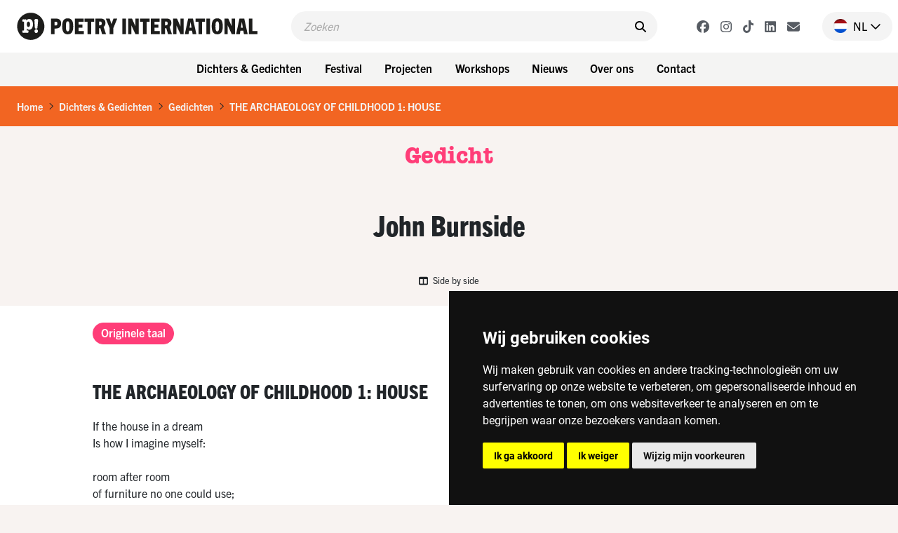

--- FILE ---
content_type: text/html; charset=UTF-8
request_url: https://www.poetryinternational.com/nl/poets-poems/poems/poem/103-6515_THE-ARCHAEOLOGY-OF-CHILDHOOD-1-HOUSE
body_size: 8669
content:
<!DOCTYPE html>
<html lang="nl">
<head>

<!-- Google Tag Manager hobl -->
<script>(function(w,d,s,l,i){w[l]=w[l]||[];w[l].push({'gtm.start':
    new Date().getTime(),event:'gtm.js'});var f=d.getElementsByTagName(s)[0],
    j=d.createElement(s),dl=l!='dataLayer'?'&l='+l:'';j.async=true;j.src=
    'https://www.googletagmanager.com/gtm.js?id='+i+dl;f.parentNode.insertBefore(j,f);
    })(window,document,'script','dataLayer','GTM-NJNVXDLZ');</script>
<!-- End Google Tag Manager -->

<!-- Google tag (gtag.js) -->
<script async src="https://www.googletagmanager.com/gtag/js?id=G-LTH06ZJDHS"></script>
<script>
  window.dataLayer = window.dataLayer || [];
  function gtag(){dataLayer.push(arguments);}
  gtag('js', new Date());
  gtag('config', 'G-LTH06ZJDHS');
</script>

<title>THE ARCHAEOLOGY OF CHILDHOOD 1: HOUSE - John  Burnside - Verenigd Koninkrijk - Poetry International</title>
<meta charset="utf-8">
<meta name="viewport" content="width=device-width">
<meta name="search_title" content="THE ARCHAEOLOGY OF CHILDHOOD 1: HOUSE">
<meta name="description" content="">
<meta name="robots" content="index, follow">
<link rel="icon" href="/favicon.ico">

<!-- ----------------------------------------------------------------
    ______ ____
   |  ____|  _ \       FreshBits BV
   | |__  | |_) |      Internet Communicatie
   |  __| |  _ <
   | |    | |_) |      Amsterdam, The Netherlands
   |_|    |____/       www.freshbits.nl

------------------------------------------------------------------>

<script src="https://code.jquery.com/jquery-3.2.1.min.js" integrity="sha256-hwg4gsxgFZhOsEEamdOYGBf13FyQuiTwlAQgxVSNgt4=" crossorigin="anonymous"></script>
<link href="https://cdn.jsdelivr.net/npm/bootstrap@5.0.2/dist/css/bootstrap.min.css" rel="stylesheet" integrity="sha384-EVSTQN3/azprG1Anm3QDgpJLIm9Nao0Yz1ztcQTwFspd3yD65VohhpuuCOmLASjC" crossorigin="anonymous">
<script src="https://cdn.jsdelivr.net/npm/bootstrap@5.0.2/dist/js/bootstrap.bundle.min.js" integrity="sha384-MrcW6ZMFYlzcLA8Nl+NtUVF0sA7MsXsP1UyJoMp4YLEuNSfAP+JcXn/tWtIaxVXM" crossorigin="anonymous"></script>

<link rel="preconnect" href="https://fonts.googleapis.com">
<link rel="preconnect" href="https://fonts.gstatic.com" crossorigin>
<link href="https://fonts.googleapis.com/css2?family=Cutive&family=Roboto+Condensed:wght@700&family=Roboto:wght@400;500;800&display=swap" rel="stylesheet">

<!-- American Typewriter -->
<link rel="stylesheet" href="https://use.typekit.net/jrb1jbd.css">
<!-- Trade Gothic Next -->
<link rel="stylesheet" href="https://use.typekit.net/ude1zad.css">

<!-- FontAwesome -->
<script src="/js/fontawesome/fontawesome.min.js"></script>
<script src="/js/fontawesome/regular.min.js"></script>
<script src="/js/fontawesome/light.min.js"></script>
<script src="/js/fontawesome/solid.min.js"></script>
<script src="/js/fontawesome/brands.min.js"></script>

<script src="/js/poetry.js" crossorigin="anonymous"></script>
<link rel="stylesheet" href="/css/poetry.css?v=202505092">

<script> 
                        (function(i,s,o,g,r,a,m){i['GoogleAnalyticsObject']=r;i[r]=i[r]||function(){
                        (i[r].q=i[r].q||[]).push(arguments)},i[r].l=1*new Date();a=s.createElement(o),
                        m=s.getElementsByTagName(o)[0];a.async=1;a.src=g;m.parentNode.insertBefore(a,m)
                        })(window,document,'script','//www.google-analytics.com/analytics.js','ga');
                        
                        ga('create', 'UA-138374832-1', 'poetryinternational.com');
                        ga('send', 'pageview'); 
                    </script>

                    <link rel="canonical" href="https://www.poetryinternational.com/nl/poets-poems/poems/poem/103-6515_THE-ARCHAEOLOGY-OF-CHILDHOOD-1-HOUSE">
<link rel="stylesheet" type="text/css" media="screen" href="https://unpkg.com/swiper/swiper-bundle.min.css">
<script src="/js/xsutils.js?v=1674904861"></script>
<script src="/js/poetry.js?v=1745929624"></script>
<script src="https://unpkg.com/swiper/swiper-bundle.min.js"></script>
<meta property="og:url" content="https://www.poetryinternational.com/poets-poems/poems/poem/103-6515_THE-ARCHAEOLOGY-OF-CHILDHOOD-1-HOUSE">
<meta property="og:type" content="website">
<meta property="article:author" content="John  Burnside">
<meta property="og:image" content="https://www.poetryinternational.com/media/2/_resized/6500_burnside_w336.jpg">
<meta property="og:title" content="THE ARCHAEOLOGY OF CHILDHOOD 1: HOUSE">
<meta property="og:description" content="If the house in a dreamIs how I imagine myself:      room after roomof furniture no one could use;stairs leading upwardsto nothing; an empty hallfilling with snowwhere a door ha...">
</head>
<body class="empty vervolg">
<!-- Google Tag Manager (noscript) hobl -->
<noscript><iframe src="https://www.googletagmanager.com/ns.html?id=GTM-NJNVXDLZ"
height="0" width="0" style="display:none;visibility:hidden"></iframe></noscript>
<!-- End Google Tag Manager (noscript) -->
    <div class="page-content">
        <header>
            <div class="d-flex justify-content-between ps-4 pe-2 pe-lg-0 py-3">
                <a href="http://www.poetryinternational.com/nl/" class="d-flex">
                    <img src="/images/logo_p.svg" alt="Poetry International" class="d-lg-none logo-mobile m-0">
                    <img src="/images/logo.svg" alt="Poetry International" class="d-none d-lg-inline-block">
                </a>                
                <div class="main-menu-search-wrapper mx-3 mx-lg-5">
                    <form class="main-menu-search d-flex py-2 px-3 w-100" action="http://www.poetryinternational.com/nl/search">
                        <input class="header-search-input border-0" type="text" name="q" placeholder="Zoeken">
                        <button type="submit" class="border-0 pe-0"><i class="fa-solid fa-search" aria-hidden="true"></i></button>
                    </form>
                </div>
                <div class="d-flex align-items-center">
                    <div class="header-social-buttons d-none d-lg-flex align-items-center me-4">
                        <a href="https://www.facebook.com/poetryint/"target="_blank" class="header-social-button mx-2"><i class="fa-brands fa-facebook"></i></a>
                        <a href="https://www.instagram.com/poetry_int/"target="_blank" class="header-social-button mx-2"><i class="fa-brands fa-instagram"></i></a>
                        <a href="https://www.tiktok.com/@poetry_int?_t=8kGOY9hoVo9&_r=1"target="_blank" class="header-social-button mx-2"><i class="fa-brands fa-tiktok"></i></a>
                        <a href="https://www.linkedin.com/company/poetry-international/mycompany/"target="_blank" class="header-social-button mx-2"><i class="fa-brands fa-linkedin"></i></a>
                        <a href="http://www.poetryinternational.com/nl/contact/contact/newsletter"target="_blank" class="header-social-button mx-2"><i class="fa-solid fa-envelope"></i></i></a>
                    </div>
                    <div class="nav-item dropdown language-switch me-2 pe-3">
                        <a class="nav-link dropdown-toggle d-flex align-items-center pe-0" href="#" id="langdropdown" role="button" data-bs-toggle="dropdown" aria-expanded="false">
                            <img src="/images/nl-flag.png" height="20" class="me-2"> <span class="text-uppercase me-1">nl</span> <i class="fa-regular fa-chevron-down"></i> 
                        </a>
                        <ul class="dropdown-menu dropdown-menu-right language-menu" aria-labelledby="langdropdown">
                            <li><a class="dropdown-item " href="/en/poets-poems/poems/poem/103-6515_THE-ARCHAEOLOGY-OF-CHILDHOOD-1-HOUSE">EN</a></li>
                            <li><a class="dropdown-item active" href="/nl/poets-poems/poems/poem/103-6515_THE-ARCHAEOLOGY-OF-CHILDHOOD-1-HOUSE">NL</a></li>
                        </ul>
                    </div>
                    <div class="menu-toggle-wrapper mx-2 d-lg-none" onclick="togglemainMenu()">
                        <div class="menu-toggle">
                            <span class="icon-bar"></span>
                            <span class="icon-bar"></span>
                            <span class="icon-bar"></span>
                        </div>
                        <div class="menu-toggle-label text-uppercase">Menu</div>
                    </div>
                </div>
            </div> 
            <div class="header-menu-wrapper d-none d-lg-flex justify-content-center p-2 w-100">
                
<div class="dropdown me-2"><button class="btn btn-menu">Dichters & Gedichten</button>
<div class="dropdown-menu-wrapper"><ul class="dropdown-menu">
<li><a class="dropdown-item" href="http://www.poetryinternational.com/nl/poets-poems/poems">Gedichten</a></li>
<li><a class="dropdown-item" href="http://www.poetryinternational.com/nl/poets-poems/poets">Dichters</a></li>
<li><a class="dropdown-item" href="http://www.poetryinternational.com/nl/poets-poems/articles">Artikelen</a></li>
<li><a class="dropdown-item" href="http://www.poetryinternational.com/nl/poets-poems/archive-tours">Archive tours</a></li>
<li><a class="dropdown-item" href="http://www.poetryinternational.com/nl/poets-poems/poetry-channel">Poetry Channel</a></li></ul></div></div>
<div class="dropdown me-2"><button class="btn btn-menu">Festival</button>
<div class="dropdown-menu-wrapper"><ul class="dropdown-menu">
<li><a class="dropdown-item" href="http://www.poetryinternational.com/nl/festival/festival-2026">Festival 2026</a></li>
<li><a class="dropdown-item" href="http://www.poetryinternational.com/nl/festival/festival2025">Festival 2025</a></li>
<li><a class="dropdown-item" href="http://www.poetryinternational.com/nl/festival/festival-archive">Festivalarchief 1970 - 2024</a></li></ul></div></div>
<div class="dropdown me-2"><button class="btn btn-menu">Projecten</button>
<div class="dropdown-menu-wrapper"><ul class="dropdown-menu">
<li><a class="dropdown-item" href="http://www.poetryinternational.com/nl/projects/bombing-of-poems">Bombing of Poems</a></li>
<li><a class="dropdown-item" href="http://www.poetryinternational.com/nl/projects/c-buddingh">C. Buddingh'-prijs</a></li>
<li><a class="dropdown-item" href="http://www.poetryinternational.com/nl/projects/poet-in-residence">Poet in Residence</a></li>
<li><a class="dropdown-item" href="http://www.poetryinternational.com/nl/projects/het-gedicht-is-een-bericht">Het gedicht is een bericht</a></li>
<li><a class="dropdown-item" href="http://www.poetryinternational.com/nl/projects/johan-polak-poezie-prijs">Johan Polak Poëzieprijs</a></li>
<li><a class="dropdown-item" href="http://www.poetryinternational.com/nl/projects/hardop">Hardop</a></li>
<li><a class="dropdown-item" href="http://www.poetryinternational.com/nl/projects/poetry-week">Poëzieweek</a></li>
<li><a class="dropdown-item" href="http://www.poetryinternational.com/nl/projects/lesweeksuriname">Lesweek Suriname</a></li>
<li><a class="dropdown-item" href="http://www.poetryinternational.com/nl/projects/woorden-worden-zinnen">Woorden Worden Zinnen</a></li></ul></div></div>
<div class="dropdown me-2"><button class="btn btn-menu">Workshops</button>
<div class="dropdown-menu-wrapper"><ul class="dropdown-menu">
<li><a class="dropdown-item" href="http://www.poetryinternational.com/nl/learn/for-schools">Voor scholen</a></li>
<li><a class="dropdown-item" href="http://www.poetryinternational.com/nl/learn/for-organisations-and-companies">Voor organisaties en bedrijven</a></li>
<li><a class="dropdown-item" href="http://www.poetryinternational.com/nl/learn/upcoming-workshops">Aankomende workshops</a></li>
<li><a class="dropdown-item" href="http://www.poetryinternational.com/nl/learn/spraakzaam-rotterdam">Spraakzaam Rotterdam</a></li></ul></div></div>
<div class="dropdown me-2"><button class="btn btn-menu">Nieuws</button>
<div class="dropdown-menu-wrapper"><ul class="dropdown-menu">
<li><a class="dropdown-item" href="http://www.poetryinternational.com/nl/news/news">Nieuws</a></li></ul></div></div>
<div class="dropdown me-2"><button class="btn btn-menu">Over ons</button>
<div class="dropdown-menu-wrapper"><ul class="dropdown-menu">
<li><a class="dropdown-item" href="http://www.poetryinternational.com/nl/about-us/wie-we-zijn">Wie we zijn</a></li>
<li><a class="dropdown-item" href="http://www.poetryinternational.com/nl/about-us/werken-bij-poetry">Werken bij Poetry</a></li>
<li><a class="dropdown-item" href="http://www.poetryinternational.com/nl/about-us/bestuur-governance">Bestuur & Governance</a></li></ul></div></div>
<div class="dropdown me-2"><button class="btn btn-menu">Contact</button>
<div class="dropdown-menu-wrapper"><ul class="dropdown-menu">
<li><a class="dropdown-item" href="http://www.poetryinternational.com/nl/contact/contact">Contact</a></li></ul></div></div>
            </div>
            <div class="d-none d-lg-none justify-content-center p-2 w-100 bg-lgray">
                <div class="fw-bold d-none d-lg-flex align-items-center me-3 txt-pink">Nieuw op Poetry</div> 
                <a href="/projects/bombing-of-poems/bombing-of-poems" class="btn btn-projects me-2">Bombing of Poems <i class="fa-regular fa-arrow-right"></i></a>
                <a href="/festival/festival/50-155_55th-Poetry-International-Festival-Rotterdam?day=thursday" class="btn btn-projects me-2">Openingsprogramma <i class="fa-regular fa-arrow-right"></i></a>  
                <a href="/projects/hardop/hardop" class="btn btn-projects me-2">Hardop! <i class="fa-regular fa-arrow-right"></i></a>
            </div>

        
        <div class="main-menu-wrapper w-100" id="mainMenu">
            <div class="main-menu">
                <div class="accordion py-3 border-bottom" id="mainMenuAccordion">
                    
<div class="accordion-item border-0"><div class="accordion-button py-0 collapsed shadow-none" type="button" data-bs-toggle="collapse" data-bs-target="#collapse169" aria-expanded="false" aria-controls="collapse169"><div class="accordion-button-label w-100 me-2 text-end fw-bold">Dichters & Gedichten</div><i class="fa-regular fa-chevron-down"></i></div>
			<div id="collapse169" class="accordion-collapse collapse" data-bs-parent="#mainMenuAccordion">
				
<div class="accordion-body pt-0 pe-4 text-end">
<a href="http://www.poetryinternational.com/nl/poets-poems/poems" class="d-block pe-4" id="pageid100">Gedichten</a>
<a href="http://www.poetryinternational.com/nl/poets-poems/poets" class="d-block pe-4" id="pageid101">Dichters</a>
<a href="http://www.poetryinternational.com/nl/poets-poems/articles" class="d-block pe-4" id="pageid184">Artikelen</a>
<a href="http://www.poetryinternational.com/nl/poets-poems/archive-tours" class="d-block pe-4" id="pageid106">Archive tours</a>
<a href="http://www.poetryinternational.com/nl/poets-poems/poetry-channel" class="d-block pe-4" id="pageid175">Poetry Channel</a></div>
			</div></div>
<div class="accordion-item border-0"><div class="accordion-button py-0 collapsed shadow-none" type="button" data-bs-toggle="collapse" data-bs-target="#collapse170" aria-expanded="false" aria-controls="collapse170"><div class="accordion-button-label w-100 me-2 text-end fw-bold">Festival</div><i class="fa-regular fa-chevron-down"></i></div>
			<div id="collapse170" class="accordion-collapse collapse" data-bs-parent="#mainMenuAccordion">
				
<div class="accordion-body pt-0 pe-4 text-end">
<a href="http://www.poetryinternational.com/nl/festival/festival-2026" class="d-block pe-4" id="pageid507">Festival 2026</a>
<a href="http://www.poetryinternational.com/nl/festival/festival2025" class="d-block pe-4" id="pageid181">Festival 2025</a>
<a href="http://www.poetryinternational.com/nl/festival/festival-archive" class="d-block pe-4" id="pageid187">Festivalarchief 1970 - 2024</a></div>
			</div></div>
<div class="accordion-item border-0"><div class="accordion-button py-0 collapsed shadow-none" type="button" data-bs-toggle="collapse" data-bs-target="#collapse335" aria-expanded="false" aria-controls="collapse335"><div class="accordion-button-label w-100 me-2 text-end fw-bold">Projecten</div><i class="fa-regular fa-chevron-down"></i></div>
			<div id="collapse335" class="accordion-collapse collapse" data-bs-parent="#mainMenuAccordion">
				
<div class="accordion-body pt-0 pe-4 text-end">
<a href="http://www.poetryinternational.com/nl/projects/bombing-of-poems" class="d-block pe-4" id="pageid348">Bombing of Poems</a>
<a href="http://www.poetryinternational.com/nl/projects/c-buddingh" class="d-block pe-4" id="pageid172">C. Buddingh'-prijs</a>
<a href="http://www.poetryinternational.com/nl/projects/poet-in-residence" class="d-block pe-4" id="pageid4">Poet in Residence</a>
<a href="http://www.poetryinternational.com/nl/projects/het-gedicht-is-een-bericht" class="d-block pe-4" id="pageid174">Het gedicht is een bericht</a>
<a href="http://www.poetryinternational.com/nl/projects/johan-polak-poezie-prijs" class="d-block pe-4" id="pageid347">Johan Polak Poëzieprijs</a>
<a href="http://www.poetryinternational.com/nl/projects/hardop" class="d-block pe-4" id="pageid357">Hardop</a>
<a href="http://www.poetryinternational.com/nl/projects/poetry-week" class="d-block pe-4" id="pageid363">Poëzieweek</a>
<a href="http://www.poetryinternational.com/nl/projects/lesweeksuriname" class="d-block pe-4" id="pageid374">Lesweek Suriname</a>
<a href="http://www.poetryinternational.com/nl/projects/woorden-worden-zinnen" class="d-block pe-4" id="pageid477">Woorden Worden Zinnen</a></div>
			</div></div>
<div class="accordion-item border-0"><div class="accordion-button py-0 collapsed shadow-none" type="button" data-bs-toggle="collapse" data-bs-target="#collapse171" aria-expanded="false" aria-controls="collapse171"><div class="accordion-button-label w-100 me-2 text-end fw-bold">Workshops</div><i class="fa-regular fa-chevron-down"></i></div>
			<div id="collapse171" class="accordion-collapse collapse" data-bs-parent="#mainMenuAccordion">
				
<div class="accordion-body pt-0 pe-4 text-end">
<a href="http://www.poetryinternational.com/nl/learn/for-schools" class="d-block pe-4" id="pageid344">Voor scholen</a>
<a href="http://www.poetryinternational.com/nl/learn/for-organisations-and-companies" class="d-block pe-4" id="pageid345">Voor organisaties en bedrijven</a>
<a href="http://www.poetryinternational.com/nl/learn/upcoming-workshops" class="d-block pe-4" id="pageid346">Aankomende workshops</a>
<a href="http://www.poetryinternational.com/nl/learn/spraakzaam-rotterdam" class="d-block pe-4" id="pageid54">Spraakzaam Rotterdam</a></div>
			</div></div>
<div class="accordion-item border-0"><div class="accordion-button py-0 collapsed shadow-none" type="button" data-bs-toggle="collapse" data-bs-target="#collapse176" aria-expanded="false" aria-controls="collapse176"><div class="accordion-button-label w-100 me-2 text-end fw-bold">Nieuws</div><i class="fa-regular fa-chevron-down"></i></div>
			<div id="collapse176" class="accordion-collapse collapse" data-bs-parent="#mainMenuAccordion">
				
<div class="accordion-body pt-0 pe-4 text-end">
<a href="http://www.poetryinternational.com/nl/news/news" class="d-block pe-4" id="pageid177">Nieuws</a></div>
			</div></div>
<div class="accordion-item border-0"><div class="accordion-button py-0 collapsed shadow-none" type="button" data-bs-toggle="collapse" data-bs-target="#collapse10" aria-expanded="false" aria-controls="collapse10"><div class="accordion-button-label w-100 me-2 text-end fw-bold">Over ons</div><i class="fa-regular fa-chevron-down"></i></div>
			<div id="collapse10" class="accordion-collapse collapse" data-bs-parent="#mainMenuAccordion">
				
<div class="accordion-body pt-0 pe-4 text-end">
<a href="http://www.poetryinternational.com/nl/about-us/wie-we-zijn" class="d-block pe-4" id="pageid68">Wie we zijn</a>
<a href="http://www.poetryinternational.com/nl/about-us/werken-bij-poetry" class="d-block pe-4" id="pageid67">Werken bij Poetry</a>
<a href="http://www.poetryinternational.com/nl/about-us/bestuur-governance" class="d-block pe-4" id="pageid11">Bestuur & Governance</a></div>
			</div></div>
<div class="accordion-item border-0"><div class="accordion-button py-0 collapsed shadow-none" type="button" data-bs-toggle="collapse" data-bs-target="#collapse336" aria-expanded="false" aria-controls="collapse336"><div class="accordion-button-label w-100 me-2 text-end fw-bold">Contact</div><i class="fa-regular fa-chevron-down"></i></div>
			<div id="collapse336" class="accordion-collapse collapse" data-bs-parent="#mainMenuAccordion">
				
<div class="accordion-body pt-0 pe-4 text-end">
<a href="http://www.poetryinternational.com/nl/contact/contact" class="d-block pe-4" id="pageid44">Contact</a></div>
			</div></div>
                    <!-- <a class="accordion-button-nosubs d-block py-0 pe-5 shadow-none" type="button" href="/projects/bombing-of-poems/bombing-of-poems"><div class="accordion-button-label w-100 me-2 text-end fw-bold">Bombing of Poems</div></a>
                    <a class="accordion-button-nosubs d-block py-0 pe-5 shadow-none" type="button" href="/festival/festival/50-155_55th-Poetry-International-Festival-Rotterdam?day=thursday"><div class="accordion-button-label w-100 me-2 text-end fw-bold">Openingsprogramma</div></a>
                    <a class="accordion-button-nosubs d-block py-0 pe-5 shadow-none" type="button" href="/projects/hardop/hardop"><div class="accordion-button-label w-100 me-2 text-end fw-bold">Hardop!</div></a> -->
                </div>
                <div class="sub-menu border-bottom py-3 pe-4 text-end">
                    <a href="https://cuspoetry.nl/newsletter/poetry/en" class="d-block pe-4">Newsletter</a><a href="/nl/about-us/werken-bij-poetry" class="d-block pe-4">Work at Poetry</a><a href="/nl/about-us/werken-bij-poetry/stagiar-mediadesign" class="d-block pe-4">Media design intern (f/m/x)</a><a href="/nl/about-us/werken-bij-poetry/stagiar-programmering" class="d-block pe-4">Program Intern (f/m/x)</a><a href="/nl/learn/for-schools" class="d-block pe-4">For schools</a><a href="/nl/learn/for-organisations-and-companies" class="d-block pe-4">For organisations and companies</a><a href="/nl/learn/upcoming-workshops" class="d-block pe-4">Upcoming workshops</a><a href="/nl/learn/spraakzaam-rotterdam" class="d-block pe-4">Spraakzaam Rotterdam</a><a href="/nl/projects/hardop" class="d-block pe-4">Hardop</a><a href="/nl/projects/lesweeksuriname" class="d-block pe-4">Lesweek Suriname</a><a href="/nl/projects/bombing-of-poems/location" class="d-block pe-4">Location</a><a href="/nl/projects/hardop/hardop" class="d-block pe-4">Hardop</a><a href="/nl/projects/lesweeksuriname/lesweeksuriname" class="d-block pe-4">Lesweek Suriname</a>
                </div>
            </div>

            <script>
                $('#mainMenuAccordion div.accordion-collapse').has('a.active-page').removeClass('collapse').addClass('show');
            </script>

        </div>

        </header>


        <div class="breadcrumb mb-0 py-3 px-4">
            <li class="breadcrumb-item active" aria-current="page"><a href="/nl/">Home</a></li><li class="breadcrumb-seperator"><i class="fa-regular fa-chevron-right mx-2"></i></li><li class="breadcrumb-item active" aria-current="page"><a href="/nl/poets-poems/">Dichters & Gedichten</a></li><li class="breadcrumb-seperator"><i class="fa-regular fa-chevron-right mx-2"></i></li><li class="breadcrumb-item active" aria-current="page"><a href="/nl/poets-poems/poems/">Gedichten</a></li><li class="breadcrumb-seperator"><i class="fa-regular fa-chevron-right mx-2"></i></li><li class="breadcrumb-item active" aria-current="page"><a href="/nl/poets-poems/poems/poem/103-6515_THE-ARCHAEOLOGY-OF-CHILDHOOD-1-HOUSE/">THE ARCHAEOLOGY OF CHILDHOOD 1: HOUSE</a></li>
        </div>

        <div class="pagetitle-wrapper text-center my-4">
            Gedicht
        </div>

        

<div class="pe--poem  pb-5 xs-area">

    

    <div class="page-maintitle-wrapper text-center py-4">
        <h2 class="h1 mb-0">John  Burnside</h2>
    </div>

    <div class="page-subtitle-wrapper d-flex justify-content-center align-items-center">
        
        
        
        

        
        
        <a href="#" class="poem-formoptions-button my-3" onclick="toggleSideBySide()"><i class="fa-solid fa-columns me-1"></i> Side by side</a>
    </div>
  

    <div class="container xs-area pt-2 pb-5">
        <div class="row">
            <div class="col-12 col-sm-7 col-lg-9 mb-5 xs-area bg-white">
                

                <div class="poem-wrapper pt-4">
                    <ul class="nav mb-5" id="poem-language-buttons">
                        
                        
                        
                            <a href="#lang-org" class="nav-link btn btn-primary btn-tag me-1">Originele taal</a>
                        
                    </ul>

                    

                    <div id="tabs" class="tab-content mb-5">

                        <div class="tab-pane fade" id="lang-en">
                            <div class="mb-5">
                                <h1 class="h2 mb-4">THE ARCHAEOLOGY OF CHILDHOOD 1: HOUSE</h1>
                                
                                    
                                
                            </div>                        
                            <div class="poem-copyright-wrapper">
                                <div class="mb-3">
                                    
                                    
                                    
                                </div>
                                
                                
                                
                            </div>
                        </div>
                        
                        <div class="tab-pane fade" id="lang-nl">
                            <div class="mb-5">
                                <h1 class="h2 mb-4">THE ARCHAEOLOGY OF CHILDHOOD 1: HOUSE</h1>
                                
                                    
                                
                            </div>
                            <div class="poem-copyright-wrapper">
                                <div class="mb-3">
                                    
                                    
                                    
                                </div>
                                
                                
                                
                            </div>
                        </div>

                        <div class="tab-pane fade" id="lang-org">
                            <div class="mb-5">
                                <h1 class="h2 mb-4">THE ARCHAEOLOGY OF CHILDHOOD 1: HOUSE</h1>
                                
                                If the house in a dream<br />Is how I imagine myself:&nbsp;&nbsp;&nbsp;&nbsp;&nbsp;&nbsp;<br /><br />room after room<br />of furniture no one could use;<br /><br />stairs leading upwards<br />to nothing; an empty hall<br /><br />filling with snow<br />where a door has been left ajar;<br /><br />then whatever I make<br />of the one room high in the roof<br /><br />where something alive and frantic<br />is hopelessly trapped,<br /><br />whatever I make<br />of the sweetness it leaves behind<br /><br />on waking, what I know <br />and cannot tell<br /><br />is awkward and dark in my hands<br />while I stop to remember<br /><br />the snare of a heart;<br />the approximate weight of possession.
                            </div>
                            <div class="poem-copyright-wrapper">
                                <div class="mb-3">
                                    
                                    &copy; 2002, John Burnside<br>
                                    
                                    
                                        From: <i>London Review of Books</i><br>
                                    
                                    
                                </div>
                                
                                
                            </div>
                        </div>
                    </div>

                    <script>

                        var hash;
                        var cookieLang=$.cookie('poetrynl_preflang');
                        var activeLang='nl';
                        
                        $(window).bind('hashchange', function(){
                            
                            if (location.hash!='') {
                                hash=location.hash;
                            } else {
                                if ($('a.nav-link[href="#lang-'+cookieLang+'"]').length) {
                                    hash='#lang-'+cookieLang;
                                } else {
                                    if ($('a.nav-link[href="#lang-'+activeLang+'"]').length) {
                                        hash='#lang-'+activeLang;
                                    } else {
                                        hash="#lang-org";
                                    }
                                }
                            }

                            $('.tab-pane').removeClass('active').removeClass('show');

                            $('#poem-language-buttons a').each(function(){
                                var el=$(this);
                                if (el.attr('href')===hash) {
                                    el.addClass('active').addClass('show');
                                    $(hash).addClass('active').addClass('show');
                                    $('').attr('href') + hash;
                                } else {
                                    el.removeClass('active').removeClass('show');
                                }
                            });
                        
                            // Taalkeuze gedicht vasthouden in cookie
                            $('#poem-language-buttons a').on('click', function() {
                                $.cookie('poetrynl_preflang', $(this).attr('href').substr(6), { expires: 365, path: '/' });
                            });

                        });
                    
                        // Voeg het actieve tabblad toe aan Preview/Edit knop
                        $('#XSmenu-sidebar-previewToggle').on('click',function() {
                            var hash=(location.hash!="") ? location.hash : "#tab1";     
                            $(this).attr('href', $(this).attr('href') + hash);        
                        });
                    
                        $(window).trigger('hashchange');
                    </script>
                </div>

            </div>
            <div class="col-12 col-sm-5 col-lg-3" id="side-column">
                <a href="/nl/poets-poems/poets/poet/102-6500_Burnside" class="d-block mb-4">
                    <div class="poet-info-wrapper">
                        <div class="poet-info-image">
                            <img src="/media/2/_resized/6500_burnside_w336.jpg" class="w-100" alt="John  Burnside">
                        </div>
                        <div class="poet-info py-2 px-3">
                            <div class="mb-5">
                                <h2>John  Burnside</h2>
                            </div>
                            <div class="poet-details">
                                (Verenigd Koninkrijk, 1955)
                            </div>
                        </div>
                    </div>
                    
                </a>

                <div class="side-block mb-4" data-filter="name">
                    <a href="#collapseLanden" data-bs-toggle="collapse" data-target="#collapseLanden" aria-expanded="true" role="button" class="d-flex justify-content-between align-items-center py-2">
                        <h2 class="h2-side px-3 mb-0">Landen</h2>
                        <i class="icon-control fa fa-chevron-up" aria-hidden="true"></i>
                    </a>
                    <div class="side-block-content bg-orange txt-white p-3 collapse show" id="collapseLanden">
                        <p class="mb-3">Ontdek andere dichters en gedichten uit Verenigd Koninkrijk<!--this->getGerelateerdeLanden--></p>
                        <a href="https://www.poetryinternational.com/nl/poets-poems/poems?country=gb" class="btn btn-secondary">Gedichten<i class="fa-regular fa-chevron-right ms-2" aria-hidden="true"></i></a>
                        <a href="https://www.poetryinternational.com/nl/poets-poems/poets?country=gb" class="btn btn-secondary">Dichters<i class="fa-regular fa-chevron-right ms-2" aria-hidden="true"></i></a>
                    </div>
                </div>

                <div class="side-block mb-4" data-filter="name">
                    <a href="#collapseTalen" data-bs-toggle="collapse" data-target="#collapseTalen" aria-expanded="true" role="button" class="d-flex justify-content-between align-items-center py-2">
                        <h2 class="h2-side px-3 mb-0">Talen</h2>
                        <i class="icon-control fa fa-chevron-up" aria-hidden="true"></i>
                    </a>
                    <div class="side-block-content p-3 bg-orange txt-white collapse show" id="collapseTalen">
                        <p class="mb-3">Ontdek andere dichters en gedichten in het Engels</p>
                        <a href="https://www.poetryinternational.com/nl/poets-poems/poems?lang=English" class="btn btn-secondary">Gedichten<i class="fa-regular fa-chevron-right ms-2" aria-hidden="true"></i></a>
                        <a href="https://www.poetryinternational.com/nl/poets-poems/poets?lang=English" class="btn btn-secondary">Dichters<i class="fa-regular fa-chevron-right ms-2" aria-hidden="true"></i></a>
                    </div>
                </div>
                
            </div>
        </div>
    </div>

</div>


<!-- Slider -->
<div class="py-5">
    <div class="container">

        <div class="section-title mb-2 text-center">
            Gedichten
        </div>
        <div class="section-subtitle mb-5 text-center">Gedichten van John  Burnside</div>    
        <div class="swiper" id="slider6515">
            
            <div class="swiper-wrapper">
                <div class="pe--poem template_overview swiper-slide colorpalette5 col-lg-4 col-md-6 mb-4" id="poem6512">
    <a href="/nl/poets-poems/poems/poem/103-6512_OVER-KELLIE">
        <div class="introblock d-flex flex-column py-3 px-4">
            <h3 class="introblock-title mb-3 flex-grow-1">
                OVER KELLIE
            </h3>
            <div class="introblock-footer d-flex justify-content-between">
                <div class="introblock-author fw-bold">
                    John  Burnside
                </div>
                <div class="introblock-icons d-flex align-items-center">
                    
                    
                </div>
            </div>
        </div>
    </a>
</div><div class="pe--poem template_overview swiper-slide colorpalette5 col-lg-4 col-md-6 mb-4" id="poem6513">
    <a href="/nl/poets-poems/poems/poem/103-6513_RONAN">
        <div class="introblock d-flex flex-column py-3 px-4">
            <h3 class="introblock-title mb-3 flex-grow-1">
                Ronan
            </h3>
            <div class="introblock-footer d-flex justify-content-between">
                <div class="introblock-author fw-bold">
                    John  Burnside
                </div>
                <div class="introblock-icons d-flex align-items-center">
                    
                    
                </div>
            </div>
        </div>
    </a>
</div><div class="pe--poem template_overview swiper-slide colorpalette5 col-lg-4 col-md-6 mb-4" id="poem6514">
    <a href="/nl/poets-poems/poems/poem/103-6514_SI-DIEU-N-EXISTAIT-PAS">
        <div class="introblock d-flex flex-column py-3 px-4">
            <h3 class="introblock-title mb-3 flex-grow-1">
                SI DIEU N’EXISTAIT PAS
            </h3>
            <div class="introblock-footer d-flex justify-content-between">
                <div class="introblock-author fw-bold">
                    John  Burnside
                </div>
                <div class="introblock-icons d-flex align-items-center">
                    
                    
                </div>
            </div>
        </div>
    </a>
</div><div class="pe--poem template_overview swiper-slide colorpalette5 col-lg-4 col-md-6 mb-4" id="poem6511">
    <a href="/nl/poets-poems/poems/poem/103-6511_BLUES">
        <div class="introblock d-flex flex-column py-3 px-4">
            <h3 class="introblock-title mb-3 flex-grow-1">
                Blues
            </h3>
            <div class="introblock-footer d-flex justify-content-between">
                <div class="introblock-author fw-bold">
                    John  Burnside
                </div>
                <div class="introblock-icons d-flex align-items-center">
                    
                    
                </div>
            </div>
        </div>
    </a>
</div><div class="pe--poem template_overview swiper-slide colorpalette5 col-lg-4 col-md-6 mb-4" id="poem6516">
    <a href="/nl/poets-poems/poems/poem/103-6516_THE-INNER-EAR">
        <div class="introblock d-flex flex-column py-3 px-4">
            <h3 class="introblock-title mb-3 flex-grow-1">
                THE INNER EAR
            </h3>
            <div class="introblock-footer d-flex justify-content-between">
                <div class="introblock-author fw-bold">
                    John  Burnside
                </div>
                <div class="introblock-icons d-flex align-items-center">
                    
                    
                </div>
            </div>
        </div>
    </a>
</div><div class="pe--poem template_overview swiper-slide colorpalette5 col-lg-4 col-md-6 mb-4" id="poem6515">
    <a href="/nl/poets-poems/poems/poem/103-6515_THE-ARCHAEOLOGY-OF-CHILDHOOD-1-HOUSE">
        <div class="introblock d-flex flex-column py-3 px-4">
            <h3 class="introblock-title mb-3 flex-grow-1">
                THE ARCHAEOLOGY OF CHILDHOOD 1: HOUSE
            </h3>
            <div class="introblock-footer d-flex justify-content-between">
                <div class="introblock-author fw-bold">
                    John  Burnside
                </div>
                <div class="introblock-icons d-flex align-items-center">
                    
                    
                </div>
            </div>
        </div>
    </a>
</div>    
            </div>
            <div class="swiper-scrollbar" id="sliderScrollbar6515"></div>
        </div>
    
    </div>
    <script>
        $(function() {
            
            var swiper = new Swiper('#slider6515', {
                spaceBetween: 20,
                scrollbar: {
                    el: '#sliderScrollbar6515',
                    hide: false,
                },
                breakpoints: {
                        640: {
                            slidesPerView: 2,
                            spaceBetween: 20,
                        },
                        768: {
                            slidesPerView: 3,
                            spaceBetween: 20,
                        },
                        1024: {
                            slidesPerView: 4,
                            spaceBetween: 22,
                        },
                },
                loop: false,
            });
    
        });
        
    </script>
</div>


<div id="sideBySideWrapper" class="side-by-side-wrapper">
    <div class="p-3">
        <div class="p-5 side-by-side-content position-relative">
            <div class="side-by-side-close btn btn-primary" onclick="toggleSideBySide()"><i class="fa-regular fa-times me-2" aria-hidden="true"></i>Close</div>
            <div class="row my-3">
                <div class="col-md-6 mb-5">
                    <div class="mb-5">
                        <h1 class="h2 mb-4">THE ARCHAEOLOGY OF CHILDHOOD 1: HOUSE</h1>
                        If the house in a dream<br />Is how I imagine myself:&nbsp;&nbsp;&nbsp;&nbsp;&nbsp;&nbsp;<br /><br />room after room<br />of furniture no one could use;<br /><br />stairs leading upwards<br />to nothing; an empty hall<br /><br />filling with snow<br />where a door has been left ajar;<br /><br />then whatever I make<br />of the one room high in the roof<br /><br />where something alive and frantic<br />is hopelessly trapped,<br /><br />whatever I make<br />of the sweetness it leaves behind<br /><br />on waking, what I know <br />and cannot tell<br /><br />is awkward and dark in my hands<br />while I stop to remember<br /><br />the snare of a heart;<br />the approximate weight of possession.
                    </div>
                    <div class="poem-copyright-wrapper">
                        <div class="mb-3">
                            
                            
                                From: London Review of Books<br>
                            
                            
                        </div>
                        
                        
                    </div>
                </div>
                <div class="col-md-6 mb-5">
                    <div class="mb-5">
                        <h1 class="h2 mb-4">THE ARCHAEOLOGY OF CHILDHOOD 1: HOUSE</h1>
                        
                    </div>                        
                    <div class="poem-copyright-wrapper">
                        <div class="mb-3">
                            
                            
                            
                        </div>
                        
                        
                    </div>
                </div>
            </div>
        </div>
    </div>
</div>



<script>

    function toggleSideBySide() {
        let s=$('#sideBySideWrapper');
        if (s.is(':visible')) {
            s.hide();
            $('body').removeClass('noscroll');
        } else {
            s.show();
            $('body').addClass('noscroll');
        }
    }

</script>







        <section class="sponsors bg-beige" id="partners">
            <div class="container">
                <div class="row py-4 border-top">
                    <div class="col-lg-3"><h5 class="mb-3">Sponsors</h5></div>
                    <div class="col-lg-9 d-flex">
                        <div class="d-flex flex-wrap">
                            <div class="d-flex align-content-center mb-4 pe-4 me-3"><img src="/images/logo-GR_Basis_RGB_2021.png" class="footer-sponsor-image horizontal align-self-center" alt="Gemeente Rotterdam"></div>
                            <div class="d-flex align-content-center mb-4 pe-4 me-3"><img src="/images/logo-Nederlands-Letterenfonds-logo-RGB.png" class="footer-sponsor-image horizontal align-self-center" alt="Nederlands Letterenfonds" style="height: 39px;"></div>
                            
                            <div class="d-flex align-content-center mb-4 pe-4 me-3"><img src="/images/sponsors/logo_v-fonds.png" class="footer-sponsor-image horizontal align-self-center" alt="V Fonds"></div>
                            <div class="d-flex align-content-center mb-4 pe-4 me-3"><img src="/images/sponsors/logo_fonds21.png" class="footer-sponsor-image horizontal align-self-center" alt="Fonds21"></div>
                            <div class="d-flex align-content-center mb-4 pe-4 me-3"><img src="/images/sponsors/logo_vsb-fonds.png" class="footer-sponsor-image horizontal align-self-center" alt="VSB fonds"></div>
                            <div class="d-flex align-content-center mb-4 pe-4 me-3"><img src="/images/sponsors/logo_maatschappij-nut-algemeen.png" class="footer-sponsor-image horizontal align-self-center" alt="Maatschappij tot Nut van ’t Algemeen"></div>
                            <div class="d-flex align-content-center mb-4 pe-4 me-3"><img src="/images/sponsors/logo_volkskracht.png" class="footer-sponsor-image horizontal align-self-center" alt="Volkskracht"></div>
                            <div class="d-flex align-content-center mb-4 pe-4 me-3"><img src="/images/sponsors/logo_literatuur-vlaanderen.png" class="footer-sponsor-image horizontal align-self-center" alt="Literatuur Vlaanderen"></div>
                            <div class="d-flex align-content-center mb-4 pe-4 me-3"><img src="/images/sponsors/logo_cultuur-loket-digitall.png" class="footer-sponsor-image horizontal align-self-center" alt="DigitAll"></div>
                            <div class="d-flex align-content-center mb-4 pe-4 me-3"><img src="/images/sponsors/logo_koninkrijk-der-nederlanden.png" class="footer-sponsor-image horizontal align-self-center" alt="Ambassade van het Koninkrijk der Nederlanden in Suriname"></div>
                            <div class="d-flex align-content-center mb-4 pe-4 me-3"><img src="/images/sponsors/logo_erasmus-stichting.png" class="footer-sponsor-image horizontal align-self-center" alt="Erasmusstichting"></div>
                            
                            
                            
                            <div class="d-flex align-content-center mb-4 pe-4 me-3"><img src="/images/logo-stichting-van-beuningen-peterich-fonds.png" class="footer-sponsor-image horizontal align-self-center" alt="Stichting Van Beuningen Peterich-fonds" style="height: 39px;"></div>
                            <div class="d-flex align-content-center mb-4 pe-4 me-3 justify-content-center"><img src="/images/cf_logo-zwart.png" class="footer-sponsor-image align-self-center" alt="Prins Bernhard cultuurfonds"></div>
                            <div class="d-flex align-content-center mb-4 pe-4 me-3"><img src="/images/logo-Lira_fond.png" class="footer-sponsor-image horizontal align-self-center" alt="Lira fonds" style="height: 30px;"></div>
                            <div class="d-flex align-content-center mb-4 pe-4 me-3 justify-content-center"><img src="/images/sponsors/logo_versopolis.png" class="footer-sponsor-image align-self-center" alt="Versopolis"></div>
                            <div class="d-flex align-content-center mb-4 pe-2 me-2 justify-content-center"><img src="/images/sponsors/logo_J_E_Jurriaanse_2020.png" class="footer-sponsor-image align-self-center" style="max-width: 170px;"  alt="J.E. Jurriaanse"></div>
                            <div class="d-flex align-content-center mb-4 pe-2 me-3 justify-content-center"><img src="/images/sponsors/logo_NL_fundedbyEU.png" class="footer-sponsor-image align-self-center" style="max-height: 100px;" alt="Gefinancierd door de Europese Unie"></div>
                            <div class="d-flex align-content-center mb-4 pe-4 me-3 justify-content-center"><img src="/images/sponsors/logo_EliseMathilde.png" class="footer-sponsor-image align-self-center" alt="Elise Mathilde Fonds"></div>
                            <div class="d-flex align-content-center mb-4 pe-4 me-3 justify-content-center"><img src="/images/sponsors/logo_VanWijngaarden-Boot.png" class="footer-sponsor-image align-self-center" alt="Stichting Verzameling van Wijngaarden-Boot"></div>
                            <div class="d-flex align-content-center mb-4 pe-4 me-3 justify-content-center"><img src="/images/sponsors/logo_Veerhuis_2.png" class="footer-sponsor-image align-self-center" alt="Veerhuis"></div>
                            <div class="d-flex align-content-center mb-4 pe-4 me-3 justify-content-center"><img src="/images/sponsors/logo_VDM.png" class="footer-sponsor-image align-self-center" alt="VDM"></div>
                            <div class="d-flex align-content-center mb-4 pe-4 me-3 justify-content-center"><img src="/images/sponsors/logo_college-fine-and-applied-arts-university-illinois.png" class="footer-sponsor-image align-self-center" style="max-width: 181px; opacity: 0.75;" alt="College Fine and applied arts - University Illinois"></div>
                            <div class="d-flex align-content-center mb-4 pe-4 me-3 justify-content-center"><img src="/images/sponsors/logo_rotterdam-festivals.png" class="footer-sponsor-image align-self-center" alt="Rotterdam festivals"></div>
                        </div>
                    </div>
                </div>
            </div>
        </section>

        <footer class="footer bg-beige">
            <div class="container">

                <div class="row py-4 border-top small">
                    <div class="col-lg-3"><h5>Nieuwsbrief</h5></div>
                    <div class="col-md-9 d-md-flex align-items-center">
                        <div>Schrijf je in voor onze nieuwsbrief</div>
                        <a href="http://www.poetryinternational.com/nl/contact/contact/newsletter" class="btn btn-primary ms-3">Inschrijven</a>
                    </div>
                </div>
                <div class="row py-4 border-top small">
                    <div class="col-md-6">
                        &copy; 2022 Poetry International.
                    </div>
                    <div class="col-md-6 d-md-flex justify-content-end">
                        <a href="#" id="open_preferences_center" class="me-3">Update cookies preferences</a> <a href="http://www.poetryinternational.com/nl/privacy-statement" class="d-inline-block me-3">Privacyverklaring</a></p>
                    </div>
                </div>
            </div>
        </footer>

    </div>


<!-- Cookie Consent by TermsFeed https://www.TermsFeed.com -->
<script type="text/javascript" src="https://www.termsfeed.com/public/cookie-consent/4.1.0/cookie-consent.js" charset="UTF-8"></script>
<script type="text/javascript" charset="UTF-8">
document.addEventListener('DOMContentLoaded', function () {
cookieconsent.run({"notice_banner_type":"simple","consent_type":"express","palette":"dark","language":"nl","page_load_consent_levels":["necessary","functionality","tracking","targeting"],"notice_banner_reject_button_hide":false,"preferences_center_close_button_hide":false,"page_refresh_confirmation_buttons":false,"website_name":"Poetry International","website_privacy_policy_url":"https://www.poetryinternational.com/nl/privacy-statement"});
});
</script>

<!-- start of TikTok-->
<script type="text/plain" data-cookie-consent="tracking">
		!function (w, d, t) {
		  w.TiktokAnalyticsObject=t;var ttq=w[t]=w[t]||[];ttq.methods=["page","track","identify","instances","debug","on","off","once","ready","alias","group","enableCookie","disableCookie"],ttq.setAndDefer=function(t,e){t[e]=function(){t.push([e].concat(Array.prototype.slice.call(arguments,0)))}};for(var i=0;i<ttq.methods.length;i++)ttq.setAndDefer(ttq,ttq.methods[i]);ttq.instance=function(t){for(var e=ttq._i[t]||[],n=0;n<ttq.methods.length;n++
)ttq.setAndDefer(e,ttq.methods[n]);return e},ttq.load=function(e,n){var i="https://analytics.tiktok.com/i18n/pixel/events.js";ttq._i=ttq._i||{},ttq._i[e]=[],ttq._i[e]._u=i,ttq._t=ttq._t||{},ttq._t[e]=+new Date,ttq._o=ttq._o||{},ttq._o[e]=n||{};n=document.createElement("script");n.type="text/javascript",n.async=!0,n.src=i+"?sdkid="+e+"&lib="+t;e=document.getElementsByTagName("script")[0];e.parentNode.insertBefore(n,e)};
		
		  ttq.load('CG096IJC77UENQEJK5O0');
		  ttq.page();
		}(window, document, 'ttq');
	</script>
<!-- end of TikTok-->


<noscript>Free cookie consent management tool by <a href="https://www.termsfeed.com/privacy-policy-generator/">TermsFeed Free Privacy Policy Generator</a></noscript>
<!-- End Cookie Consent by TermsFeed https://www.TermsFeed.com -->


</body>
</html>
